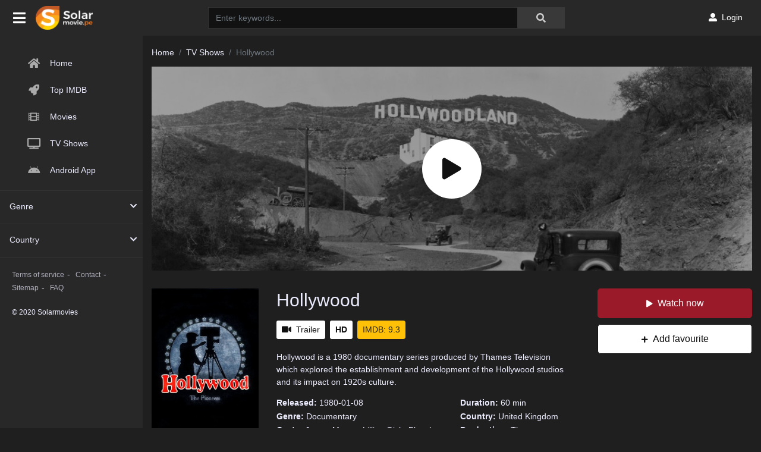

--- FILE ---
content_type: text/html; charset=utf-8
request_url: https://www.google.com/recaptcha/api2/anchor?ar=1&k=6Ld3XXobAAAAAP52fRv79Jn6OjLsJUfQE48H9HOE&co=aHR0cHM6Ly9zb2xhcm1vdmllcy53aW46NDQz&hl=en&v=PoyoqOPhxBO7pBk68S4YbpHZ&size=invisible&anchor-ms=20000&execute-ms=30000&cb=syq6f3kjfcpm
body_size: 48762
content:
<!DOCTYPE HTML><html dir="ltr" lang="en"><head><meta http-equiv="Content-Type" content="text/html; charset=UTF-8">
<meta http-equiv="X-UA-Compatible" content="IE=edge">
<title>reCAPTCHA</title>
<style type="text/css">
/* cyrillic-ext */
@font-face {
  font-family: 'Roboto';
  font-style: normal;
  font-weight: 400;
  font-stretch: 100%;
  src: url(//fonts.gstatic.com/s/roboto/v48/KFO7CnqEu92Fr1ME7kSn66aGLdTylUAMa3GUBHMdazTgWw.woff2) format('woff2');
  unicode-range: U+0460-052F, U+1C80-1C8A, U+20B4, U+2DE0-2DFF, U+A640-A69F, U+FE2E-FE2F;
}
/* cyrillic */
@font-face {
  font-family: 'Roboto';
  font-style: normal;
  font-weight: 400;
  font-stretch: 100%;
  src: url(//fonts.gstatic.com/s/roboto/v48/KFO7CnqEu92Fr1ME7kSn66aGLdTylUAMa3iUBHMdazTgWw.woff2) format('woff2');
  unicode-range: U+0301, U+0400-045F, U+0490-0491, U+04B0-04B1, U+2116;
}
/* greek-ext */
@font-face {
  font-family: 'Roboto';
  font-style: normal;
  font-weight: 400;
  font-stretch: 100%;
  src: url(//fonts.gstatic.com/s/roboto/v48/KFO7CnqEu92Fr1ME7kSn66aGLdTylUAMa3CUBHMdazTgWw.woff2) format('woff2');
  unicode-range: U+1F00-1FFF;
}
/* greek */
@font-face {
  font-family: 'Roboto';
  font-style: normal;
  font-weight: 400;
  font-stretch: 100%;
  src: url(//fonts.gstatic.com/s/roboto/v48/KFO7CnqEu92Fr1ME7kSn66aGLdTylUAMa3-UBHMdazTgWw.woff2) format('woff2');
  unicode-range: U+0370-0377, U+037A-037F, U+0384-038A, U+038C, U+038E-03A1, U+03A3-03FF;
}
/* math */
@font-face {
  font-family: 'Roboto';
  font-style: normal;
  font-weight: 400;
  font-stretch: 100%;
  src: url(//fonts.gstatic.com/s/roboto/v48/KFO7CnqEu92Fr1ME7kSn66aGLdTylUAMawCUBHMdazTgWw.woff2) format('woff2');
  unicode-range: U+0302-0303, U+0305, U+0307-0308, U+0310, U+0312, U+0315, U+031A, U+0326-0327, U+032C, U+032F-0330, U+0332-0333, U+0338, U+033A, U+0346, U+034D, U+0391-03A1, U+03A3-03A9, U+03B1-03C9, U+03D1, U+03D5-03D6, U+03F0-03F1, U+03F4-03F5, U+2016-2017, U+2034-2038, U+203C, U+2040, U+2043, U+2047, U+2050, U+2057, U+205F, U+2070-2071, U+2074-208E, U+2090-209C, U+20D0-20DC, U+20E1, U+20E5-20EF, U+2100-2112, U+2114-2115, U+2117-2121, U+2123-214F, U+2190, U+2192, U+2194-21AE, U+21B0-21E5, U+21F1-21F2, U+21F4-2211, U+2213-2214, U+2216-22FF, U+2308-230B, U+2310, U+2319, U+231C-2321, U+2336-237A, U+237C, U+2395, U+239B-23B7, U+23D0, U+23DC-23E1, U+2474-2475, U+25AF, U+25B3, U+25B7, U+25BD, U+25C1, U+25CA, U+25CC, U+25FB, U+266D-266F, U+27C0-27FF, U+2900-2AFF, U+2B0E-2B11, U+2B30-2B4C, U+2BFE, U+3030, U+FF5B, U+FF5D, U+1D400-1D7FF, U+1EE00-1EEFF;
}
/* symbols */
@font-face {
  font-family: 'Roboto';
  font-style: normal;
  font-weight: 400;
  font-stretch: 100%;
  src: url(//fonts.gstatic.com/s/roboto/v48/KFO7CnqEu92Fr1ME7kSn66aGLdTylUAMaxKUBHMdazTgWw.woff2) format('woff2');
  unicode-range: U+0001-000C, U+000E-001F, U+007F-009F, U+20DD-20E0, U+20E2-20E4, U+2150-218F, U+2190, U+2192, U+2194-2199, U+21AF, U+21E6-21F0, U+21F3, U+2218-2219, U+2299, U+22C4-22C6, U+2300-243F, U+2440-244A, U+2460-24FF, U+25A0-27BF, U+2800-28FF, U+2921-2922, U+2981, U+29BF, U+29EB, U+2B00-2BFF, U+4DC0-4DFF, U+FFF9-FFFB, U+10140-1018E, U+10190-1019C, U+101A0, U+101D0-101FD, U+102E0-102FB, U+10E60-10E7E, U+1D2C0-1D2D3, U+1D2E0-1D37F, U+1F000-1F0FF, U+1F100-1F1AD, U+1F1E6-1F1FF, U+1F30D-1F30F, U+1F315, U+1F31C, U+1F31E, U+1F320-1F32C, U+1F336, U+1F378, U+1F37D, U+1F382, U+1F393-1F39F, U+1F3A7-1F3A8, U+1F3AC-1F3AF, U+1F3C2, U+1F3C4-1F3C6, U+1F3CA-1F3CE, U+1F3D4-1F3E0, U+1F3ED, U+1F3F1-1F3F3, U+1F3F5-1F3F7, U+1F408, U+1F415, U+1F41F, U+1F426, U+1F43F, U+1F441-1F442, U+1F444, U+1F446-1F449, U+1F44C-1F44E, U+1F453, U+1F46A, U+1F47D, U+1F4A3, U+1F4B0, U+1F4B3, U+1F4B9, U+1F4BB, U+1F4BF, U+1F4C8-1F4CB, U+1F4D6, U+1F4DA, U+1F4DF, U+1F4E3-1F4E6, U+1F4EA-1F4ED, U+1F4F7, U+1F4F9-1F4FB, U+1F4FD-1F4FE, U+1F503, U+1F507-1F50B, U+1F50D, U+1F512-1F513, U+1F53E-1F54A, U+1F54F-1F5FA, U+1F610, U+1F650-1F67F, U+1F687, U+1F68D, U+1F691, U+1F694, U+1F698, U+1F6AD, U+1F6B2, U+1F6B9-1F6BA, U+1F6BC, U+1F6C6-1F6CF, U+1F6D3-1F6D7, U+1F6E0-1F6EA, U+1F6F0-1F6F3, U+1F6F7-1F6FC, U+1F700-1F7FF, U+1F800-1F80B, U+1F810-1F847, U+1F850-1F859, U+1F860-1F887, U+1F890-1F8AD, U+1F8B0-1F8BB, U+1F8C0-1F8C1, U+1F900-1F90B, U+1F93B, U+1F946, U+1F984, U+1F996, U+1F9E9, U+1FA00-1FA6F, U+1FA70-1FA7C, U+1FA80-1FA89, U+1FA8F-1FAC6, U+1FACE-1FADC, U+1FADF-1FAE9, U+1FAF0-1FAF8, U+1FB00-1FBFF;
}
/* vietnamese */
@font-face {
  font-family: 'Roboto';
  font-style: normal;
  font-weight: 400;
  font-stretch: 100%;
  src: url(//fonts.gstatic.com/s/roboto/v48/KFO7CnqEu92Fr1ME7kSn66aGLdTylUAMa3OUBHMdazTgWw.woff2) format('woff2');
  unicode-range: U+0102-0103, U+0110-0111, U+0128-0129, U+0168-0169, U+01A0-01A1, U+01AF-01B0, U+0300-0301, U+0303-0304, U+0308-0309, U+0323, U+0329, U+1EA0-1EF9, U+20AB;
}
/* latin-ext */
@font-face {
  font-family: 'Roboto';
  font-style: normal;
  font-weight: 400;
  font-stretch: 100%;
  src: url(//fonts.gstatic.com/s/roboto/v48/KFO7CnqEu92Fr1ME7kSn66aGLdTylUAMa3KUBHMdazTgWw.woff2) format('woff2');
  unicode-range: U+0100-02BA, U+02BD-02C5, U+02C7-02CC, U+02CE-02D7, U+02DD-02FF, U+0304, U+0308, U+0329, U+1D00-1DBF, U+1E00-1E9F, U+1EF2-1EFF, U+2020, U+20A0-20AB, U+20AD-20C0, U+2113, U+2C60-2C7F, U+A720-A7FF;
}
/* latin */
@font-face {
  font-family: 'Roboto';
  font-style: normal;
  font-weight: 400;
  font-stretch: 100%;
  src: url(//fonts.gstatic.com/s/roboto/v48/KFO7CnqEu92Fr1ME7kSn66aGLdTylUAMa3yUBHMdazQ.woff2) format('woff2');
  unicode-range: U+0000-00FF, U+0131, U+0152-0153, U+02BB-02BC, U+02C6, U+02DA, U+02DC, U+0304, U+0308, U+0329, U+2000-206F, U+20AC, U+2122, U+2191, U+2193, U+2212, U+2215, U+FEFF, U+FFFD;
}
/* cyrillic-ext */
@font-face {
  font-family: 'Roboto';
  font-style: normal;
  font-weight: 500;
  font-stretch: 100%;
  src: url(//fonts.gstatic.com/s/roboto/v48/KFO7CnqEu92Fr1ME7kSn66aGLdTylUAMa3GUBHMdazTgWw.woff2) format('woff2');
  unicode-range: U+0460-052F, U+1C80-1C8A, U+20B4, U+2DE0-2DFF, U+A640-A69F, U+FE2E-FE2F;
}
/* cyrillic */
@font-face {
  font-family: 'Roboto';
  font-style: normal;
  font-weight: 500;
  font-stretch: 100%;
  src: url(//fonts.gstatic.com/s/roboto/v48/KFO7CnqEu92Fr1ME7kSn66aGLdTylUAMa3iUBHMdazTgWw.woff2) format('woff2');
  unicode-range: U+0301, U+0400-045F, U+0490-0491, U+04B0-04B1, U+2116;
}
/* greek-ext */
@font-face {
  font-family: 'Roboto';
  font-style: normal;
  font-weight: 500;
  font-stretch: 100%;
  src: url(//fonts.gstatic.com/s/roboto/v48/KFO7CnqEu92Fr1ME7kSn66aGLdTylUAMa3CUBHMdazTgWw.woff2) format('woff2');
  unicode-range: U+1F00-1FFF;
}
/* greek */
@font-face {
  font-family: 'Roboto';
  font-style: normal;
  font-weight: 500;
  font-stretch: 100%;
  src: url(//fonts.gstatic.com/s/roboto/v48/KFO7CnqEu92Fr1ME7kSn66aGLdTylUAMa3-UBHMdazTgWw.woff2) format('woff2');
  unicode-range: U+0370-0377, U+037A-037F, U+0384-038A, U+038C, U+038E-03A1, U+03A3-03FF;
}
/* math */
@font-face {
  font-family: 'Roboto';
  font-style: normal;
  font-weight: 500;
  font-stretch: 100%;
  src: url(//fonts.gstatic.com/s/roboto/v48/KFO7CnqEu92Fr1ME7kSn66aGLdTylUAMawCUBHMdazTgWw.woff2) format('woff2');
  unicode-range: U+0302-0303, U+0305, U+0307-0308, U+0310, U+0312, U+0315, U+031A, U+0326-0327, U+032C, U+032F-0330, U+0332-0333, U+0338, U+033A, U+0346, U+034D, U+0391-03A1, U+03A3-03A9, U+03B1-03C9, U+03D1, U+03D5-03D6, U+03F0-03F1, U+03F4-03F5, U+2016-2017, U+2034-2038, U+203C, U+2040, U+2043, U+2047, U+2050, U+2057, U+205F, U+2070-2071, U+2074-208E, U+2090-209C, U+20D0-20DC, U+20E1, U+20E5-20EF, U+2100-2112, U+2114-2115, U+2117-2121, U+2123-214F, U+2190, U+2192, U+2194-21AE, U+21B0-21E5, U+21F1-21F2, U+21F4-2211, U+2213-2214, U+2216-22FF, U+2308-230B, U+2310, U+2319, U+231C-2321, U+2336-237A, U+237C, U+2395, U+239B-23B7, U+23D0, U+23DC-23E1, U+2474-2475, U+25AF, U+25B3, U+25B7, U+25BD, U+25C1, U+25CA, U+25CC, U+25FB, U+266D-266F, U+27C0-27FF, U+2900-2AFF, U+2B0E-2B11, U+2B30-2B4C, U+2BFE, U+3030, U+FF5B, U+FF5D, U+1D400-1D7FF, U+1EE00-1EEFF;
}
/* symbols */
@font-face {
  font-family: 'Roboto';
  font-style: normal;
  font-weight: 500;
  font-stretch: 100%;
  src: url(//fonts.gstatic.com/s/roboto/v48/KFO7CnqEu92Fr1ME7kSn66aGLdTylUAMaxKUBHMdazTgWw.woff2) format('woff2');
  unicode-range: U+0001-000C, U+000E-001F, U+007F-009F, U+20DD-20E0, U+20E2-20E4, U+2150-218F, U+2190, U+2192, U+2194-2199, U+21AF, U+21E6-21F0, U+21F3, U+2218-2219, U+2299, U+22C4-22C6, U+2300-243F, U+2440-244A, U+2460-24FF, U+25A0-27BF, U+2800-28FF, U+2921-2922, U+2981, U+29BF, U+29EB, U+2B00-2BFF, U+4DC0-4DFF, U+FFF9-FFFB, U+10140-1018E, U+10190-1019C, U+101A0, U+101D0-101FD, U+102E0-102FB, U+10E60-10E7E, U+1D2C0-1D2D3, U+1D2E0-1D37F, U+1F000-1F0FF, U+1F100-1F1AD, U+1F1E6-1F1FF, U+1F30D-1F30F, U+1F315, U+1F31C, U+1F31E, U+1F320-1F32C, U+1F336, U+1F378, U+1F37D, U+1F382, U+1F393-1F39F, U+1F3A7-1F3A8, U+1F3AC-1F3AF, U+1F3C2, U+1F3C4-1F3C6, U+1F3CA-1F3CE, U+1F3D4-1F3E0, U+1F3ED, U+1F3F1-1F3F3, U+1F3F5-1F3F7, U+1F408, U+1F415, U+1F41F, U+1F426, U+1F43F, U+1F441-1F442, U+1F444, U+1F446-1F449, U+1F44C-1F44E, U+1F453, U+1F46A, U+1F47D, U+1F4A3, U+1F4B0, U+1F4B3, U+1F4B9, U+1F4BB, U+1F4BF, U+1F4C8-1F4CB, U+1F4D6, U+1F4DA, U+1F4DF, U+1F4E3-1F4E6, U+1F4EA-1F4ED, U+1F4F7, U+1F4F9-1F4FB, U+1F4FD-1F4FE, U+1F503, U+1F507-1F50B, U+1F50D, U+1F512-1F513, U+1F53E-1F54A, U+1F54F-1F5FA, U+1F610, U+1F650-1F67F, U+1F687, U+1F68D, U+1F691, U+1F694, U+1F698, U+1F6AD, U+1F6B2, U+1F6B9-1F6BA, U+1F6BC, U+1F6C6-1F6CF, U+1F6D3-1F6D7, U+1F6E0-1F6EA, U+1F6F0-1F6F3, U+1F6F7-1F6FC, U+1F700-1F7FF, U+1F800-1F80B, U+1F810-1F847, U+1F850-1F859, U+1F860-1F887, U+1F890-1F8AD, U+1F8B0-1F8BB, U+1F8C0-1F8C1, U+1F900-1F90B, U+1F93B, U+1F946, U+1F984, U+1F996, U+1F9E9, U+1FA00-1FA6F, U+1FA70-1FA7C, U+1FA80-1FA89, U+1FA8F-1FAC6, U+1FACE-1FADC, U+1FADF-1FAE9, U+1FAF0-1FAF8, U+1FB00-1FBFF;
}
/* vietnamese */
@font-face {
  font-family: 'Roboto';
  font-style: normal;
  font-weight: 500;
  font-stretch: 100%;
  src: url(//fonts.gstatic.com/s/roboto/v48/KFO7CnqEu92Fr1ME7kSn66aGLdTylUAMa3OUBHMdazTgWw.woff2) format('woff2');
  unicode-range: U+0102-0103, U+0110-0111, U+0128-0129, U+0168-0169, U+01A0-01A1, U+01AF-01B0, U+0300-0301, U+0303-0304, U+0308-0309, U+0323, U+0329, U+1EA0-1EF9, U+20AB;
}
/* latin-ext */
@font-face {
  font-family: 'Roboto';
  font-style: normal;
  font-weight: 500;
  font-stretch: 100%;
  src: url(//fonts.gstatic.com/s/roboto/v48/KFO7CnqEu92Fr1ME7kSn66aGLdTylUAMa3KUBHMdazTgWw.woff2) format('woff2');
  unicode-range: U+0100-02BA, U+02BD-02C5, U+02C7-02CC, U+02CE-02D7, U+02DD-02FF, U+0304, U+0308, U+0329, U+1D00-1DBF, U+1E00-1E9F, U+1EF2-1EFF, U+2020, U+20A0-20AB, U+20AD-20C0, U+2113, U+2C60-2C7F, U+A720-A7FF;
}
/* latin */
@font-face {
  font-family: 'Roboto';
  font-style: normal;
  font-weight: 500;
  font-stretch: 100%;
  src: url(//fonts.gstatic.com/s/roboto/v48/KFO7CnqEu92Fr1ME7kSn66aGLdTylUAMa3yUBHMdazQ.woff2) format('woff2');
  unicode-range: U+0000-00FF, U+0131, U+0152-0153, U+02BB-02BC, U+02C6, U+02DA, U+02DC, U+0304, U+0308, U+0329, U+2000-206F, U+20AC, U+2122, U+2191, U+2193, U+2212, U+2215, U+FEFF, U+FFFD;
}
/* cyrillic-ext */
@font-face {
  font-family: 'Roboto';
  font-style: normal;
  font-weight: 900;
  font-stretch: 100%;
  src: url(//fonts.gstatic.com/s/roboto/v48/KFO7CnqEu92Fr1ME7kSn66aGLdTylUAMa3GUBHMdazTgWw.woff2) format('woff2');
  unicode-range: U+0460-052F, U+1C80-1C8A, U+20B4, U+2DE0-2DFF, U+A640-A69F, U+FE2E-FE2F;
}
/* cyrillic */
@font-face {
  font-family: 'Roboto';
  font-style: normal;
  font-weight: 900;
  font-stretch: 100%;
  src: url(//fonts.gstatic.com/s/roboto/v48/KFO7CnqEu92Fr1ME7kSn66aGLdTylUAMa3iUBHMdazTgWw.woff2) format('woff2');
  unicode-range: U+0301, U+0400-045F, U+0490-0491, U+04B0-04B1, U+2116;
}
/* greek-ext */
@font-face {
  font-family: 'Roboto';
  font-style: normal;
  font-weight: 900;
  font-stretch: 100%;
  src: url(//fonts.gstatic.com/s/roboto/v48/KFO7CnqEu92Fr1ME7kSn66aGLdTylUAMa3CUBHMdazTgWw.woff2) format('woff2');
  unicode-range: U+1F00-1FFF;
}
/* greek */
@font-face {
  font-family: 'Roboto';
  font-style: normal;
  font-weight: 900;
  font-stretch: 100%;
  src: url(//fonts.gstatic.com/s/roboto/v48/KFO7CnqEu92Fr1ME7kSn66aGLdTylUAMa3-UBHMdazTgWw.woff2) format('woff2');
  unicode-range: U+0370-0377, U+037A-037F, U+0384-038A, U+038C, U+038E-03A1, U+03A3-03FF;
}
/* math */
@font-face {
  font-family: 'Roboto';
  font-style: normal;
  font-weight: 900;
  font-stretch: 100%;
  src: url(//fonts.gstatic.com/s/roboto/v48/KFO7CnqEu92Fr1ME7kSn66aGLdTylUAMawCUBHMdazTgWw.woff2) format('woff2');
  unicode-range: U+0302-0303, U+0305, U+0307-0308, U+0310, U+0312, U+0315, U+031A, U+0326-0327, U+032C, U+032F-0330, U+0332-0333, U+0338, U+033A, U+0346, U+034D, U+0391-03A1, U+03A3-03A9, U+03B1-03C9, U+03D1, U+03D5-03D6, U+03F0-03F1, U+03F4-03F5, U+2016-2017, U+2034-2038, U+203C, U+2040, U+2043, U+2047, U+2050, U+2057, U+205F, U+2070-2071, U+2074-208E, U+2090-209C, U+20D0-20DC, U+20E1, U+20E5-20EF, U+2100-2112, U+2114-2115, U+2117-2121, U+2123-214F, U+2190, U+2192, U+2194-21AE, U+21B0-21E5, U+21F1-21F2, U+21F4-2211, U+2213-2214, U+2216-22FF, U+2308-230B, U+2310, U+2319, U+231C-2321, U+2336-237A, U+237C, U+2395, U+239B-23B7, U+23D0, U+23DC-23E1, U+2474-2475, U+25AF, U+25B3, U+25B7, U+25BD, U+25C1, U+25CA, U+25CC, U+25FB, U+266D-266F, U+27C0-27FF, U+2900-2AFF, U+2B0E-2B11, U+2B30-2B4C, U+2BFE, U+3030, U+FF5B, U+FF5D, U+1D400-1D7FF, U+1EE00-1EEFF;
}
/* symbols */
@font-face {
  font-family: 'Roboto';
  font-style: normal;
  font-weight: 900;
  font-stretch: 100%;
  src: url(//fonts.gstatic.com/s/roboto/v48/KFO7CnqEu92Fr1ME7kSn66aGLdTylUAMaxKUBHMdazTgWw.woff2) format('woff2');
  unicode-range: U+0001-000C, U+000E-001F, U+007F-009F, U+20DD-20E0, U+20E2-20E4, U+2150-218F, U+2190, U+2192, U+2194-2199, U+21AF, U+21E6-21F0, U+21F3, U+2218-2219, U+2299, U+22C4-22C6, U+2300-243F, U+2440-244A, U+2460-24FF, U+25A0-27BF, U+2800-28FF, U+2921-2922, U+2981, U+29BF, U+29EB, U+2B00-2BFF, U+4DC0-4DFF, U+FFF9-FFFB, U+10140-1018E, U+10190-1019C, U+101A0, U+101D0-101FD, U+102E0-102FB, U+10E60-10E7E, U+1D2C0-1D2D3, U+1D2E0-1D37F, U+1F000-1F0FF, U+1F100-1F1AD, U+1F1E6-1F1FF, U+1F30D-1F30F, U+1F315, U+1F31C, U+1F31E, U+1F320-1F32C, U+1F336, U+1F378, U+1F37D, U+1F382, U+1F393-1F39F, U+1F3A7-1F3A8, U+1F3AC-1F3AF, U+1F3C2, U+1F3C4-1F3C6, U+1F3CA-1F3CE, U+1F3D4-1F3E0, U+1F3ED, U+1F3F1-1F3F3, U+1F3F5-1F3F7, U+1F408, U+1F415, U+1F41F, U+1F426, U+1F43F, U+1F441-1F442, U+1F444, U+1F446-1F449, U+1F44C-1F44E, U+1F453, U+1F46A, U+1F47D, U+1F4A3, U+1F4B0, U+1F4B3, U+1F4B9, U+1F4BB, U+1F4BF, U+1F4C8-1F4CB, U+1F4D6, U+1F4DA, U+1F4DF, U+1F4E3-1F4E6, U+1F4EA-1F4ED, U+1F4F7, U+1F4F9-1F4FB, U+1F4FD-1F4FE, U+1F503, U+1F507-1F50B, U+1F50D, U+1F512-1F513, U+1F53E-1F54A, U+1F54F-1F5FA, U+1F610, U+1F650-1F67F, U+1F687, U+1F68D, U+1F691, U+1F694, U+1F698, U+1F6AD, U+1F6B2, U+1F6B9-1F6BA, U+1F6BC, U+1F6C6-1F6CF, U+1F6D3-1F6D7, U+1F6E0-1F6EA, U+1F6F0-1F6F3, U+1F6F7-1F6FC, U+1F700-1F7FF, U+1F800-1F80B, U+1F810-1F847, U+1F850-1F859, U+1F860-1F887, U+1F890-1F8AD, U+1F8B0-1F8BB, U+1F8C0-1F8C1, U+1F900-1F90B, U+1F93B, U+1F946, U+1F984, U+1F996, U+1F9E9, U+1FA00-1FA6F, U+1FA70-1FA7C, U+1FA80-1FA89, U+1FA8F-1FAC6, U+1FACE-1FADC, U+1FADF-1FAE9, U+1FAF0-1FAF8, U+1FB00-1FBFF;
}
/* vietnamese */
@font-face {
  font-family: 'Roboto';
  font-style: normal;
  font-weight: 900;
  font-stretch: 100%;
  src: url(//fonts.gstatic.com/s/roboto/v48/KFO7CnqEu92Fr1ME7kSn66aGLdTylUAMa3OUBHMdazTgWw.woff2) format('woff2');
  unicode-range: U+0102-0103, U+0110-0111, U+0128-0129, U+0168-0169, U+01A0-01A1, U+01AF-01B0, U+0300-0301, U+0303-0304, U+0308-0309, U+0323, U+0329, U+1EA0-1EF9, U+20AB;
}
/* latin-ext */
@font-face {
  font-family: 'Roboto';
  font-style: normal;
  font-weight: 900;
  font-stretch: 100%;
  src: url(//fonts.gstatic.com/s/roboto/v48/KFO7CnqEu92Fr1ME7kSn66aGLdTylUAMa3KUBHMdazTgWw.woff2) format('woff2');
  unicode-range: U+0100-02BA, U+02BD-02C5, U+02C7-02CC, U+02CE-02D7, U+02DD-02FF, U+0304, U+0308, U+0329, U+1D00-1DBF, U+1E00-1E9F, U+1EF2-1EFF, U+2020, U+20A0-20AB, U+20AD-20C0, U+2113, U+2C60-2C7F, U+A720-A7FF;
}
/* latin */
@font-face {
  font-family: 'Roboto';
  font-style: normal;
  font-weight: 900;
  font-stretch: 100%;
  src: url(//fonts.gstatic.com/s/roboto/v48/KFO7CnqEu92Fr1ME7kSn66aGLdTylUAMa3yUBHMdazQ.woff2) format('woff2');
  unicode-range: U+0000-00FF, U+0131, U+0152-0153, U+02BB-02BC, U+02C6, U+02DA, U+02DC, U+0304, U+0308, U+0329, U+2000-206F, U+20AC, U+2122, U+2191, U+2193, U+2212, U+2215, U+FEFF, U+FFFD;
}

</style>
<link rel="stylesheet" type="text/css" href="https://www.gstatic.com/recaptcha/releases/PoyoqOPhxBO7pBk68S4YbpHZ/styles__ltr.css">
<script nonce="8H-_f7JN-est_sNrb0hFUw" type="text/javascript">window['__recaptcha_api'] = 'https://www.google.com/recaptcha/api2/';</script>
<script type="text/javascript" src="https://www.gstatic.com/recaptcha/releases/PoyoqOPhxBO7pBk68S4YbpHZ/recaptcha__en.js" nonce="8H-_f7JN-est_sNrb0hFUw">
      
    </script></head>
<body><div id="rc-anchor-alert" class="rc-anchor-alert"></div>
<input type="hidden" id="recaptcha-token" value="[base64]">
<script type="text/javascript" nonce="8H-_f7JN-est_sNrb0hFUw">
      recaptcha.anchor.Main.init("[\x22ainput\x22,[\x22bgdata\x22,\x22\x22,\[base64]/[base64]/[base64]/[base64]/[base64]/UltsKytdPUU6KEU8MjA0OD9SW2wrK109RT4+NnwxOTI6KChFJjY0NTEyKT09NTUyOTYmJk0rMTxjLmxlbmd0aCYmKGMuY2hhckNvZGVBdChNKzEpJjY0NTEyKT09NTYzMjA/[base64]/[base64]/[base64]/[base64]/[base64]/[base64]/[base64]\x22,\[base64]\x22,\[base64]/wroLw6fDgMK3cgrDrgDCpz7Cj8OqQMO/TcKgMMOYZ8O4EMKaOj1XXAHCkcKzD8OQwokfLhIfE8OxwqhJGcO1NcOiAMKlwpvDscOkwo8gRsOKDyrCkBbDpkHCn2DCvEdwwqUSSX06TMKqwp/Dg2fDlhUzw5fCpE3DuMOye8KTwr1pwo/DrcK1wqodwpTChMKiw5xjw6x2wobDtcO0w5/CkwbDmQrCi8OcSSTCnMKzGsOwwqHCs2zDkcKIw7VTb8Ksw4sXE8OJV8KPwpYYCsKew7PDm8OIcCjCuHzDhUY8wpYOS1toKwTDuXDCrcOoCylfw5EcwrZPw6vDq8KCw4caCMKMw7RpwrQ+wp3CoR/DrXPCrMK4w4rDsU/CjsOiwoDCuyPCp8O9V8K2FhDChTrCqGPDtMOCGUpbwpvDlcOkw7ZMZzdewoPDklPDgMKJXCrCpMOWw4jCksKEwrvCisKPwqsYwpjCslvClgPCiUDDvcKcNgrDgsKAPsOuQMOzP0llw5DCg13DkAclw5zCgsO1wotPPcKaGzB/IcKiw4U+woHCssOJEsKzRQp1woXDn33Dvlk2NDfDmcOWwo5vw5JSwq/[base64]/DvcOUwp1TNcKJwpEbE8Kabgdgw7TCs8OtwqvDlBA3bFV0Q8KRwrjDuDZjw4cHXcOVwo9wTMKKw6fDoWh2wocDwqJHwoA+wp/CoWvCkMK0IgXCu0/[base64]/DmXk8Z8K/ZMO1w5I9wpPCjMKeSDMQwprCocK8wrsMN3nCtcKlwo0Qw6nCs8KKF8OCUmdOwoTCi8KPw5x2w4bDglPDtRxURcKww7RiB3p4Q8KvZMO0w5TDjMKPw6bDt8K7wrBqwp/CsMOFG8OBUMOkTx7CpsONwqNaw78hw4AdTy3CiznDrg4yPcOkOXbDhsOOC8K0RjLCssKTGMOrdmHDpMKmXTjDsTfDnsOPCsO2FDvDnMKUTnUXfFknRMKMERYWwqB4QcKiw4Zrw7LChjo9wp7CkMOKw7zCrsKCGcKuUCQgEh4qaw/DqsOnHWsPAsKdWFHCqsOCw7jDuDcVw63DjMOkTXUBwq9BDsK2e8K9ZgvCnsOewoI0F2HDqcOGKcK0w5Mnw4zDgkjCi0DDngtywqIVwq7DtMKvwrcqNSrDj8KGwqvCpSFtw4rCuMKZC8KlwoXCuCzDqsK7w43CvcK+w7/DqMO4woXClEzDqMOowrxdSDcSwqHCk8OmwrHDtQcWZjjCm0IfcMKvL8OMw67DusKVw7B9woVEJcOKVQbCsB3DhnXCqcKvFsOFw5FvFMOnasOdwpLCmsOMI8OmRMKDw53Cp2kWAMKYfBrCjmjDiXzDo0Qiw7sfI3/[base64]/[base64]/CtMKSwpjDsibDg1UKZcK7wpXCt8OZP8KqwrlMwqTDncK3wpFUwq8sw6J5EMOfwpwWcsO/wrI6w6NEXcKqw7R3w4rDtm9/[base64]/w5jCgcKoFUpIwrFQSGDCvD/CrMKTwocMwrZHw4rDpljClMOBwpXDvMOwYBgFw77Cp0TCpsOsBSnDgMKIO8K0wpjCsBvCkMOeD8O7EEnDo1xEwoPDscKnTcO/[base64]/DnMOCQ2bDjcOtwqgBwqBiKwA3CcK8JCknwq7DvsOdCjRrXmZHXsKwbMOoQyrCtg1sQMKCMMK4SXE+wr/Dt8KPdsOyw7htTEfDq2l1WkTDhcO5wr3Duw3DmVrCoWfCh8KuHgNFDcKHRx41wpUowr3CuMK8Y8KcL8KHIwVQwo7CiWwOG8Kyw6vCmcKNDsKNw4DDqcOQSWszJcObHcKDwrLCvXTDqsK8cm7DrcO/SyDDo8OGRCk4wolLwrkFwpPCkVfDksObw5A0J8OGF8OWEMK0QsOqYcOnZ8KgAcK8woA2wrcSwpU1wqtcCMK1fFjCvsKASA05RTwBE8KQRsKGJ8OywrMOUTHCiVjDrADChcOmw50ncUnDmsO4wrPCvMOsw4jDrsO1w5cifMOGe00two/CrsKxTy3CvAI2TcKkemPDksKqw5U4McKLw75UwoHCisO6Uzg2w4PCmcKFMVwRw77DlgrDlGLDhMOxKMOJEQcSw4XDpQ7DoyDDg288w5NAa8OrwpfDvUxYwqthw5EvAcKkw4c2JTTCuR/[base64]/Dv8OXwoM4wqnDoMK5Sw3DrxpSKwzDqjBxw4xFHnHDsynDucKqThfDgcKtwpEyBDlfJcOSIMKZw4/Ci8KgwqPCp2giSUrDkcOhK8KZwqsHZWbDnsK/wrXDugcMWRfCv8O6W8KNw4zDjSxAw6tRwoPCsMONf8Oxw4/DmwDCljgxw43DhgpFwqrDlcK3wojCgsK0XsO7w43DmRfCiErDmjInw6XDpinCgMKMHSEbHsO+w57DkzliIQTDtsOgC8KCwozDkjHDmMOJLcOBHUB1UcO/fcO5ZTUQecOcMcK+wp/Dm8KgwoPDgldew6BmwrzDlMOLOsOMcMKASsKdPMOgc8Oow5bDsXDDlnTDpFtIHMKmw5/[base64]/DoSNsw49uwrHDkEvDg8KdP8OFw63DusOowoXCjAhJw4jDjS9Vw5DChMOwwovCpkNAw7nCj3rCpMOxB8K0wpjDr084w7tzXjjCiMKLwo0Dwrp5B2t5w6XDrm5XwoVSw5fDhwsjPDlvw5UWwpDCjF81w7FLw4/Dn0vDl8O8H8O0w6PDuMKRYcOqw4EER8Okwp5Nwq0iw5XDv8OtKSMiwpTCoMO7woJIw6TCqSTCgMOLEhHCmztvwr7Dl8KZw6JewoBcdMKncDFaPG1WJMKEH8OVwo5iVz7CiMOUfS/Ct8OhwpHCqMKXw70ea8KWAcOFNcOcRmERw58NMC/Cv8KRw4VQw5AYYy10wqDDuzHDpcOFw5orwrBcZMO5PsKAwr8cw7Amwr3DlhfDv8KOAztKwozDpE3Ch2rCgEHDt3rDjzrCnsONwqthdsOtT1RRPMOKc8OEBjh5Jh/Cqw/DkMORw4fCrhBEwpAlSXw1w60VwrNNwqvCimTDinJGw5MiHW/[base64]/DqcKCIXJ0fsKub01Mwr3Dn8Ocw53Cjzx0wqFlw7lMwpvCu8KoXUFyw5rDscK2BMOWw7MdewzCncOQSTQ3w5QhcMOqw6bCmDPCrhXDhsOfPXXCs8O0wq3CvsKhSlLCrsOdw70jaFjCn8K9wpRTwrnCjXFmQlfDgjDDusO/agTDjcKmPF1nJMOTM8ObGMOBwotYw4/CmCxvA8K0E8OUL8ObHsOBdTPCs1fCjnrDn8KCCsOWO8Krw5xdaMOIV8OwwrItwqgoAxA3Z8Oeex7Dj8KiwrbDisKVw6PCpMOHEsKuQ8OkeMOqE8OswpYHwoXCujTDrUJ7cijCpsKuZhzDvhYqBWTDokNYwo0SAsO8YHDCvHdiwpkIw7HCow/DqsK8wqtCwqVyw7s5e2nCrMKTwqcaa2B6w4PCnG3CnsOJFsOHR8KnwpLCgBhQCS1EKS/CrgHCgRbDoFHCoXc3ayQHRsK/XSPCimvCpm3DnsKpwoTDmcO7BcO4wo4KPMKbPcOXwpXDmX3CsxkcN8OZwpNHIH8QG0NdFcOte0HDocOhw4YFw7F3wqVhDXLDnC3CtsK6w5rCnX5Nw7/ClHwmw7PCjhrClAZ/[base64]/CsFFGXMOvwop/W8KFPwbDmlMSJDUpJFnCt8O4w5vDpsKhwqXDqsORQ8KFUlNFw7HCnWgWwo8bacKETn7CrcK3wpvChcOzw4LDkMOAKcKZI8Ouw5/CvQfDs8KDw6lwW1diwqLDpMOVNsO9I8KSOMKTwq0iKmwxby5iRWDDvC/[base64]/Cv8KJwqI+GnUAw4bCiMKdw6N1w5jCu8Oaw5A/YsOEb0LDpDIyQWrDqVDDssOYwqMOwqFQDAFQwrTClzdOX297bMKRw4XDgUzCkMOOHcOxEBJodVTChEPDqsOKw7XCgQvCp8KaOMKAw7sgw4/DpMO2w5EDDMKmGcK/w4/[base64]/DpQhxN1rDj8O8w6rDg8KPw7nCucO6wp7Dqh3CqGQkw4pgw7PDvcKUwpvDscOQw47Cq1HDucOPD3J4Ywl7w6zDpxvDpcKeU8OIDMODw5zCsMK0ScKsw5/[base64]/CtcOdw6LCrcKhMjnDvsKEwoTDlCs7w4cew6kMw5VLKVRWw5nDicKpaz9Gw69kaShwF8KKZMObwoYQXUHDiMOOQ3jCkEg7K8O9BEzCucOzAcKtfGR+BG7DocKiTVRdw7bCmijCvsO/PyPDkMKdKF5qw4lBwrsFw6kGw7NOXcOgBR/DkMOdFMKcJU1rwo3DjxTCnsO+woxpw6hZIcOow6pGwqNjw7/CpsK1wooWTiAuw6vDs8OgI8KzQSTCpB1ywrDCgsKsw6U9DQd0w5vCuMOjcxd/woLDgcKmGcOYwrnDk2NYRl/[base64]/DcKRXMKfw69Dw4wzw6hWw5dROnhaLATCtWQjwqDDpMK4ISXDlALCkcOYwrlMwqDDsn3DmcOmFcKeHB0CAMOXFsKdMzHDl2/[base64]/DjnMAwp1vExxrEcOqeMOywqfDqllUQMKdIHVXeTh5AUIew4LCq8Osw79Uw44WaB09GsKywrJtwqwaworCoBcFw4PCjXwHwo7CmS8tKSQaVTxbTDtww78fS8KTfMKvFz7DvUbDm8Kow4kJQBHDmkBDwp/CgsKLwoTDl8KMw53DqcO/w54sw5DCmx3Cs8KubsOuwqFrw750wrhLDMKFFkTDozkpw6fCs8OZFkTCtSIfwrgDNsKkw47DiGPDssKnKjLCucKfGULCncOKPAbDmiXDmVF7XcOTw5R9w6nDgnXDsMKFwoDDlcObY8OHwoQ1wqTDosOZw4Vew7zCi8Owb8OKwpNNacOyeF0mw5fCq8Kzw7wIE3/DlHHCpzAoICFMw7/CpsOjwpzCusK1VcKPwoTDpU04FcKfwrZhwqLDnsK3IkzCjcKHw6jDmSQEw6/CnUhywps9fcKpw75/C8OBVsOIcsOSOMOBwp/[base64]/HcO5FR1ZDQQgw58+GCJARsOhccOHccO4wrXDkcO/w5JMw6AZKMO2wo95FXQMw4HDvk80I8OxQm4EwpLDg8Kow5M4w4/CosKSbcKmw4/DpxPCusOGKsORw67DiUzCrzzCt8OFwqg/[base64]/woc4ElLDvcKuF8Kvwp3CnDQpw47DlcKVJSpgw4QiV8Kqw7pqw5HDoC/DiHbDgyzDkD4gw7lnLRbCpUTCmMK3w49oTi3DpcKUdAcPw6DCg8OVw67Cr0YSdsOAw7sMw6NGBsKVM8Odd8Oqwq8DOMKdG8KOTMKhwobCq8KSQgw1ejhDEQR4wqFXwr7Dg8OxesObSzvDp8KWZGMHWcOYWMOVw5/CrMK6WR9jw6fCnQ7DhEjCk8OgwprDrhhFw7A4BjvCmkLDlMKPwqFZGCI9FCzDhlfCqBrCh8KdNsKIwpHCkAw5wp7CksKNasKcCsKqwo1OCcOuRWQFAsO9wqRDbQNKHsOzw78HCCFnw67DpW86wpjDtcKCPMOJVHLDmXo/W0bDuxx/U8OuY8K2AsOzw4vDjMK+IC8DdsKAZXHDrsK/wpl/Qg4GQsOINBV4wpTDicKBSsKtAcKTw7vCncO4LMK3GcKaw6nCsMOawrVJw6TCgHcwNjlcYcKRY8K6cG3Cl8Olw5N4GTgLw6jCiMK5RcOtIW/Ct8OFW3xywr4YVMKACMKtwp0yw55/OcOYw4N4wp0+w7nDmcOqIGsYAsOzUBrCoX/[base64]/Cm3rDkT1OJwMZw7c+wrTCh1fCkifDmkJocQsIWsOKNsOXwoDCphTDlSbCrsOoJl8IMcKpAC8jw6IIQ2dgwrJmwozCt8K4w4PDg8O3azdWworChsOAw61HNcO6CCLCosKkw48RwpZ8fT3Ds8KlERZlc1rDtS/CnVwjw5gRwqESEcO6wrlUI8Ogw6wGc8O7w4o1JFYBKA1mwrzCgQIJbGvCuWQXRMKTCycODBtjdwkmMMOHw5DDusKcw7twwqI0dcK7YcKKwoRewqLDjcK1GyoVOHvDqMO+w4RuS8OcwpjChUh0w6nDmx3ClMKHGcKJwqZGEFQ/JB8ewrVsQSTDq8KhH8O3TsObYMKLwqLDpcOLK3RxDELCu8OqZSzDmXfDrlM9w5IBW8Ogw4RTwpnCl35vw6/[base64]/[base64]/DqWBmw7QnQ8KzE8KCflzDqsKRw4LChMKswrfCksOUJcKwOcORwp9xw47DtsKiwqpAwqXDisKKVWLDtBFswr/Drz/DrF7DjsKSw6A2woTCsjPDiQttA8OVw5rCkMO4JwbCt8O5wrUPw5fCiSTCosOabcO1w7TDssKlwpcFRsOQOMO6w5LDiB3DscOTwo/[base64]/CiRLCogVcw7nCu3zCq8K4wogrwq7DlG3Ci0JnwqEDw6nDt3Q+wpo6w57DiVTCtzBbBEhjZCZcwrXCi8OqDsKqRT4POsOPwo/Cj8Orw67Cv8OFwpAJCCHCixEkw5sUacOvwpzDjGLDncKRw58iw7fDk8KCVBfCnMK5w4/Cvz8+GWrCkMOnwqd4ADxNasOPw6zDjsOMCnkSwrDCsMOUw6nCt8K2wqYQBsO7fcKuw5MIw5DDrWF0eDtvAcK7S37CrsOdZ35qw4/CicKHw4oNAB7CogbCnsO7I8K4YgbCkR95w4UgTE/DpcO8ZcK+AmpGYMKlMmENwqwzw6nCucOaVQnDuURCwqHDjsKWwr1BwpXDjsOYwp/DnW7DkxphwoHCj8O5woAZKCNHw6B1woIbw5DCpGp1e0DCmxrDrC40CBI3IMKrGzoEw5pCLFoifQnDqHEdw4fDjsKzw4gJCS7DlhIiwoIbw5vDrSBoRcOBVjZ9wq1LMMO3w5oJw4zClnh/[base64]/Dvw4bDMKdwrvDpjJlVCzDkj7CvcORw7R+wpRfJCgmIMKGwrlFwqZOw61vKg01ccKxwqBEw4vDmsO2BcOJZENbKcO2eD1FdhbDocOlJcOtMcOjWcKIw4DCusOQwroAw6N+w5nCkGAad1N8wpnDmsO/woVVw7ELYnRsw7fDil/DvMOASWzCucKow4HClC/Cq37Dt8KsBsKfQcOjeMKSw6JDwpR1SVbDkMO/[base64]/CkMKwwpReTAFOwo02UGbDhxXCjUk5wp/DgDDClcK6I8Kww70Yw4oKZx4EeipkwrXDkRJXw4bChQLCkHZiRDfCvcOab13Cp8OySMOgwq1FwpbCt1FPwqYdw79ew7fCiMOzVW3DlMKpw6HCimjCg8ObwpHCk8KjGsKRwqTCt2UEacOTw7BBRX0fw5zCmGfDlwtaE27ClkrDoGJdbcOOMwAUwqs5w41Twq/CoRHDtSbCtcOKO1RoTcKsfErDpi5RCEhtworDksOtdEtaTsO6ZMKcw69gw43DkMOQwqJKYCUMOg1aPcOxQcKQc8OEAS/DsVvDg3PCv1Z4GW4Dwq1wR0rDiFlPJcOUwopWccKkw5QVwr1Qw6bDj8OkwqDCmhLDsWHCiTRNw5x6wpvDicOOw5nDoQkpwoHCr1XCv8KLwrUaw5HCu1XClwNqb2AiEQvCp8KJwqkOwq/DpjDCpMOEwpsZw4rDt8KvZsOEMsOfBhLCtwQaw6rChcOdwofDpMOMPMO8exFGwpQgEGLDqcO+wpQ8w6DDgjPDmmLCjcKTVsK7w4VFw7xdVh7CqFjCmFUNf0HCl3/DosK0IRjDq1tiw6zClcOiw7rCsFc6w6hfERLCiiN+wonDhcOGAsOqQDgzGnTCoSTCu8O+w7/DjsOxwrDCo8O6wqVBw4HCjcOTXQY/[base64]/[base64]/w63CiMOqOExCwr4cP8O+K8K0w5fCh8KfKjsqaMKwXsKvw7wIwrfCv8OZYMKNKcKTFmPCjcK9wpx+fMKcIjR8CsOrw6hQwo0qWMOhGcO2wrpfwog6w5TDl8O8dS3DlMKswp1KMxzDsMO0DcOkSXnCsm/CgsOIa1YfP8KhKsK+XCgMVsOXCsKIf8OoLMOWKSQGCm93R8KTKxgOeBrDpVN3w6VmTRtvbMOoEkXDpghEw4R3wqcCcms0w4bCvMKrPV1qwrpCw51ew7/[base64]/CgFXCgsOxQH7Dh8O2LsKlWcKqwpA/[base64]/DgU5kwoHDk3EANW90N25kwqZBdChgw5nClBdCV2XDg0jCgsOuwr5Lwq/DkMK0O8OQwro6wpvCgy12wqXDoE3Cth9bw4o7w4JlWMO7bsOYB8OJwrc8w5PCuV5XwrXDszxOw6Aqw7NiKsOIw5kaPsKac8OgwpxECMK9L3LCoALCp8Ksw6kRGsOVwoPDg0LDmMKeVsO/IcKYwpklDxhqwrpuwpXCiMOnwpICw4t6KXAvJAvDssKLR8Krw57CncKvw5VWwqMLKsKVPHjCucOnw7zCqcOcwp1BNMKeehbCkcKwwrnDqHZ8HMK/LCTDtEnCu8OzLlg9w59GPsO0wpbCtW5LCyE0w4nDjS7Dt8KXw73CgRXCp8OdAjPDolcmw5V9wq/[base64]/DnnjDhQoxw6rDkkPDngYqMMKgKR3Cum5+OsKfM1Q4AMKjO8KeUivChS7DocOmbR9yw7ZcwqY5GcKzw6TCsMKlYn/Cj8Ozw4gGw7Ihwr50AkrCksO5wroqwqbDqDjCrwvCvsOsYMKHTCF6QDJUw7LCoxwrw5rDtcKEwp/DsmBKMmvCjMO3HMOUwpxrc18tEcKSNcOLPQdgc3jDosKnYH98wpBswrE8B8Kjw7/[base64]/wqvCtHDCh8Kgwq/Cu8KlwpjCkTICCnrCkC7CmkIDCCRmwqIFesK2O3Nsw7PCiBbDtFXCq8KlLMOuwrk0ZcOnw5DCuGbDhHcIw5zCnMOiSygxw4/CtE1LJMKzU0jCnMObMcOmw5gBwpUqwqwhw6zDkC3Cu8Omw6YKw6rCr8KLwpQIdwjDhXrDp8OJwoJDw5HDuT/DhsOIwrHCuD99ZMK6wrJVw4oFw4haa3nDkVVpLj3CmsOBw7jCrWdVw7sxw4wcw7bCjsODRMKHDEDDncOrwq/DqMOwPsKIagLDijBdZcKnc29Fw4bDtmPDpcOcwrVFCRlaw4kIw6nCpMOdwr3Di8KPw6UoPMKAw4ROwo/DtMOcOcKKwosxbHrCgTLCssOHwoTDhyQVw7ZHSsOKw7/DqMO2X8Okw6Z3w5fCsnkPHGghMXITGnLCpMKHwrJTCU3Do8KRbRnCnnYVwqfDuMK8wqjDs8Kefg1iIgdeIXE1N0/DhsOhfVdDwqjCglbDqMOAP0Z7w6wZwr1bwpPCgMKew7lmPEJUBcKEOjsRwo4cOcKLfR/CusOQwoZCw6fDrcKyYMK2wpzDtFXClnFjwrTDlsOrw5XDhnLDmMOQwrXCg8O/[base64]/[base64]/[base64]/[base64]/CvjvCmkR0wpfCmwU8esOewoEbwpjCi1/DgQXDq8O+wp9dB3V2VMOmQjnCqsOzCl7CgcOHwooTwoAEAMKrw6RYVcKsc3cmH8OTwovDmGxWwrHCi0rDgUPCqGPCnsOSwo5hw4/CnS7DiBFpw5gKwoPDosO7wokOb1TDj8KccjVrEiFOwrB1ZXTCusK+bsKiASVkwo5nw7tCGsKXD8Ozw7PDkMOGw4PDsCYEf8KcAXTCvGhYNy0iwpdCYz8XF8KwaGl/Y3NiWWVyZgorF8OfEClAwqzDrHbDhMKgw5csw5bDuBPDilddX8KKw7XCt0ArD8KFFkPCgMOwwp0vw7PCilMswqfClcK6w4LDuMOaGcOewqrCmw5MS8ORwqV5wpsawrs5C1IKBk0DBMKFwpzDqcKEKcOkwqvCv1BZw7zDjEkywrBMw6gow7hkfMK/NsOKwpBOY8Oiwo8FSDNUwoF1JmNxwq8GIsOhwqvDjzXDt8KIwpHCt2/DrzrCl8K+U8O1SsKQw54WwqoDPMKywrIsGMOrw6oMwp7DsBnDtzlxKkrCvX83LcKpwofDucOvdUbCqmdMwpMEw5E5wrzDixQTcHjDvMOSwooEwpLDvcKLw5FcEAxLwp7CpMOewr/[base64]/[base64]/DoUvCksKNMsKOw60nU8OnAsOHAsOTDMKCRAfCrzpcCcKMYcKmcSIowo3DscOPwoIJC8OnSn/Cp8Ohw4bCr0AdVMOxwrZuw58gw6DCg0sGDMKVwr51EsOKwoADSWtKw6jDl8KmTMKRw53Cl8KfesKFXi3CisOewpBMw4fDtMKGwqjCqsKZa8OSUVk/w7FKfMOVWsKKdh82w4QmagXCqGgcFAgWw5/CpcKTwoJTwozCisOzehLChhjCgsKxSsOAwoDCvDHCgcOLOMKQPcKSHC9Jw4p5GcKIEsOQGcKJw5jDnnDDrMKvw4AUM8OOOh/CoWwLwogzS8OkNT90ZcOXwqZ/TEfDo0bDjXjDrSHDk3EEwoYrw4XCkVnCqXkTwoFLwobChDfDusKkCXnCrHvCq8O1woLCocKOIW3DqsK3w4Myw4HDh8KrwojCtTEVH2siw6NMw6cNEg3CkTgow6rCqMOULDocC8KSwqbCrVtkwpBtAcOOwpQPX2/Cs3DDgMOBS8KGCnMIFsOUwpYnwp3DnyQ2CmI5GjlHwojDqVA2w7cYwqtjIm7DnsObw5zCqCxeRsK/CcOlwoUSO3NiwrESPMKReMKbX1p3YR/DgMKhwoTCvcK9fcKnw6DClCt+w6LDgcKEG8Kpw5Uxw5rDigAbw4DClMO9bcKhLMKPwpLCscKNNcOpwrdPw4TDr8KLYxg7wqvCvU81w4NSH1dawp7DmADCkH3Dg8OzVQfCtMOcUwFPdiBowoE/KFo4bMO/[base64]/Dhlxkw6FWw6bCjcKQw5xdDsK1XMOVw6HCv8KeecKtwprCtFXCtkTCpj7CnFVew55TYMOSw714Em4qwrzDsVNiWQ7DpC/CqsO3Unhvw7XCigTDnDYVw5JCw43CscOkwrhqUcKbOcKTcMOow6VpwoTCswJUBsKBA8KEw7PCtsKqw4vDgMKdbMKiw6LCmMOQwonCjsK5w6g5wqdWSx0aFsKHw6TDvcOdMk9UEnMEw6A7B3/Cn8ObOcOWw7LClcOqw6DDncOhHcKUGg/Dp8KvRsOHWRDDucKSwpklwpnDt8O/w5PDrEvCoXPDl8KQZyDDsF3Dig9Cwo/CusOLw604wqrCi8KsGcKiwqjCnsKFwrBWTcKsw4bDpAXDmFrDqRrDmRnDp8OsX8KBwqLDrMOuwqTDpsOxw7LDr0/CicKOLcO+XDPCv8OSIcKgw6YEMUF3LsO+RMO5eRAvLGPCnMKYwpfDvsORwokxwp80OSjDuGrDnEzDrcO4wobDmnAIw71xCzgFw6XDoB/[base64]/wp48w55NwrbDp8OdXT0ZHA3DjcO/LTLCncOvw4PDrEFvwqfDkXnCksKBw7LDg2TCmBsODGUywoHDhmvChV8fUcOxwrx6RDbDnUtWE8KWwprDoWl6w5zCuMKPRWTCoHTDqMKgdcOcWW3DusKWFR0QZlBedEBaw5DDsgjCsWxtw4rCs3HDnWhnXsKvwqLDrBrCgFApwqjCn8OeMifCgcOURcOOPXUyQA/DgCsbwrggwpXChgXDi3hzwpzDn8KifMKgF8KCw5/Du8KXw4ZYFcOLEMKJI1fCnB3Di2U/[base64]/[base64]/DosKiwpHCnz5RSG7CiHB8SMKbw53Cr8KqwprCoQfDkTQ4V08Qd3NhAXvDq2bCrMKtwpLCoMK3DsOvwpbDrcOte2HDiWvDh2vDscOzJMOCw5TDt8K9w6nDkcKsDSJ+wqZ9wrPDpH15wpTCqsOTw4kYw6F3wp3CuMKweibDqlTDoMOXwp0jw5IYfcKjw5DCkUrDlsOFw7/DnsOyThrDtcO3w7XDjyjDtcOGXmzChncPw4vCosOwwpslGsOWw6/[base64]/CusOqICpvDV3CkcOYw5TCgEzDrMKNQcKyC8OMfh/CrMKGP8OZG8ObXAfDixwUd0fDsMObNcK6wrDDj8K5IMODw40Aw7Y+wr3DjRtdXAHDvHfCpz1PTcOLd8KIV8OmMcKyN8KnwrQtw7bCiybCicOwHsOKwrjDr2DCj8Ojw5RUfU1Qw4A/wprCvD7CoAjChDs2SMOtAMOWw5d7I8Kiw7xramTDoktOwozDsyXDumd5VxLDtcKETMKgAMKgw6sUw7hef8OSbD9pwoDDmsOFw6bCjcKGMjUVAcO9McKkw5/DisOoC8OzOsKCwqBuJMOiQsO/RsKTHMOqWcO+wqjClgcswp14cMKWX1weMcKrwq7DjUDCnD18w6rCoULCn8O5w7jCljbDssOowp3DssKeSsO2OQ7CrsOxA8KzDxxoRk9gcxnCuWFFwr7CnS3DvmPCpMOXVMOyW2lfMmTDnMORw6UfAHvCocK/w7bCn8O5w74Yb8KFwoFnEMKmNMKNBcOswrvDl8OtJkrCrxVqP24BwrEFY8OuWgZdN8Obw43Cj8KNwqUiPsKPw7zDqCR6w4fCvMOBwrnCu8KPwqQpw6TCjw7CsAvCq8KWw7XCpsOcwqvDsMOPwqTCqsOCTmApQcKJw5plw7B5VTjCpETCk8Kiwo/DvsOTOsK+wqfCo8OeWEdwY1IwfMKDEMOiw7rDrz/[base64]/DnxN1PcKWwo7Dii4MHmHCrAE/[base64]/Dl8Kww59cw6/[base64]/w7DCnhh0w4vCikTDqxJbOcOhw5nCoUgtwprCrC1Yw5ZFZcKrS8KgTsOEBcKbNsKOBH1+w5Nfw6bDlwcRSzUWwp3Dq8KEJi4AwpHDizNew6s/w6HDjR3DohXDtyTCmMOxF8Ktw7Vaw5E3wq0FfMOEw6/[base64]/dXnDqsKEVH3CkFkRMzNUGMKGw67DrMO0wpLDozAEN8KiJl7DiE4Pwop0wp7CssKQBi14OsORQsOtbzPDhR3CvsOFLVkvOH0Lw5fDnE7DgCXDsTTDgsKgJ8O4A8ObwrHCrcO4TypSwp7DjMOhLXsxw6PDosOrw4rDvcK3QMOmfR52wrhWwodrw5bDn8O3wooeJU/Cu8KLw5FFZitowqkmN8KBXwbCnXwBX3dVw4JmRcO9GcKhw6xYw5cFVcK5TCI0wrRCwr3Cj8KpRG0iwpDCmMKYw7nDosOUNgPCoUMww4nDmBYAf8KhTVMddELDgAzCqCJkw5FrPmRrwqhdc8OVEhF/[base64]/DlcKlwqPDn8OYw7Nfw4HCtMOPHsOBI8KTCULCvHvDl2DClXUowrvDgcOIwpApwp3CjcK/BMKKwoBhw4PCtsKCw73DjcKEwoPDog7CnjfCgUBELcKFOsObdS5twqB6wr1Mwo3Dj8OLAlzDkFZdFMKNKSzDiRhRVcOrw5/CmcO4wp/CicOuPEPDpcK0w6oHw4/DiHvDlzMPwpHDvV0ewqPCr8OJVMOCwpTDvMKQLQUmwqvCsE4nFMOvwpAJHsO1w5IEeX9aDMOwfsKRYnvDvFVXwoROw4/[base64]/ChGPCk8OfLMKIw4ZUw5wdNcO0wr9YwpDDkD56GhkNbERtw6FYcsKdw6dtw6nDi8OUw6wVw7HCpTnCiMKjw5rDjQTDvDVjw7IqL2PDkF4fw7DCrHTDn03CusOOw5/[base64]/CrmJZbB5Pw4/[base64]/Dj1HCtnV0w5wDwqtgw43Cu8KDwrzDpsO+RsK/[base64]/DnADDqFcxGsOdBMK2wr/Dn8KpZMKtw7gQw6UdfzY5wqMEw7PCucOGbcKDw6oYwqZtPMKCw6XCpsOCwrUqPcKDw7tewrHCjkfDrMOdw4PCn8K/w6pnGMKkYcKqwobDsj/ChsKQwqMYExBKXXHCscKFYkE2CMKkc3XCmcOBwqTDrRUlw7PDgkTCunPCggVtC8KRwo/[base64]/DtsOIw5jDoMOSw4HDt8O/XcOvT8KNa8O/N8O/[base64]/DtsODQcObZVN6w5QLPywpCsKIw6VWOMK5w4fDrsOkGncJY8K8wo/DonQgwo3Cpj3CmRp5wrFLB3htw7nDqTZZXD7Drm9xw4zDtnbDklVWw5BeGsOKwpjDoh/[base64]/U8OkeMOtw5jDqxEsw4nDocKJM8KsOA7DgGwWw6nDj8K4wqzDtcKdw6B/KcONw4IZOMKfFF8HwrrDry0LZ1klGiDDhlXDpQFqfGfChsO0w6BgTcK1Pj5ww4xqecOWwq5gw4PCty4dWcOSwpp+DsKowqUFGnB4w4QPw5gawrHDjsKDw4/DiUFxw4sDw6nDoigddsO4wphaTcKzJGjCuDPDoFs0ccK7XmDCtRRwWcKVOMKCw4/CjSfDulkhw6BXwqdJw65Pwo7DgMK2wrzCh8KBZkTDu3sjAEQOLkEiw5Qaw5ofw4wAwohnOg3CkCbCs8KSw5sTw7l0w6jCt2QWwpXCiTPDhcOJw4/CslLCujbCksKZRmNlNsKUwohpwonDo8Khw4szwrkkw7IvW8Kxwr7Du8KUSVLCpcOBwogYw5jDvCEAw7XDscK7FFs6AhzCrzNFc8ObVGrDgcKPwqzCmB7ChcOMw73CiMK2woFPQ8KJaMOHBsOMwr/DnGBWwp5+wofChngaLMKiQcKxUA7Dr3M9MMK1wrTDpsOGTTUsLFPCs2DCoGLCt2c7LsOnZ8O1RFrDsnrDoRHDhn7DksOKZsOfwq/CnsOYwph4BhDDusOwN8OdwrbCk8KwPsKhZQ51P0rCtcOVK8OpQHwpw7Q5w5PDrjFww6XDqcKww7ccw7svWFARDiRow5howq/Cg1AZesKTw5HCjSwLIifChAJuD8OKT8OEbH/DpcOdwoIOBcKNJyN3w7chw43Dv8OqDx/[base64]/ZDwZP8OiLCzCjMOww7ogE14jwp7CuW1bwrbDt8OkFDsJMRtQw4hPwoXCl8OGw6zCrwzDqcOZOcOBwojDkQHDl2vCqClEacOpcg3Dm8K8TcOuwo5JwpjCuTvCs8KLw4d/[base64]/CnsO7DS3Cu8O9SlbDq8OPGAMlX8KFfMO0w77DniTCnMOtw7zDocK4w4jDpn1ddzU4wr9mSi7DvcOBw5M5w6F5w5kSwpLCsMKHOiZ+w7t7w53DtkTDvsOya8OxD8O6wr/DnsK5bFxlwp4QRkB9AsKKw77CjwnDj8KNwqIhUcKgFh0/w6bDo2PDpBfCjknCisOjwrpMU8O4woTCj8KqUMKEwooaw6PDtmLCocO9fsK2wpczwpBESGITwp3Ci8OoEE5dwos/w4vCoVl2w5ghGhkcw6o8w7XDnsOcJWAQWRTDu8Kaw6BkfsKOw5fCocOaRsKsYsOMBMKtHhXCh8Ktwo/[base64]/w4QWw4LClTB7wqXCg21Ww7jDoMODAcOBw50YXMKWw6oDw5gqwoTDssOww4QxOcODwr/Dg8Kiw75sw6HCs8Knw6/[base64]/DqjnCgcOBwpdIw5wwX8OkNsKRw7bDqcKvSiPCgsKSw63ClMOKKgjCgVfCvQFHwqIxwoLCrcOSUBrDtR3CucOxKQHCisO9wqteasOPw7ohw50vSQ0vAcOE\x22],null,[\x22conf\x22,null,\x226Ld3XXobAAAAAP52fRv79Jn6OjLsJUfQE48H9HOE\x22,0,null,null,null,0,[21,125,63,73,95,87,41,43,42,83,102,105,109,121],[1017145,188],0,null,null,null,null,0,null,0,null,700,1,null,0,\[base64]/76lBhnEnQkZnOKMAhnM8xEZ\x22,0,0,null,null,1,null,0,1,null,null,null,0],\x22https://solarmovies.win:443\x22,null,[3,1,1],null,null,null,1,3600,[\x22https://www.google.com/intl/en/policies/privacy/\x22,\x22https://www.google.com/intl/en/policies/terms/\x22],\x222RUanjTXhJpxhKSdY5R6c5isVHJq9R8u6hqx1izMsNM\\u003d\x22,1,0,null,1,1769126702233,0,0,[158,132,150],null,[75,113,224,235,132],\x22RC-84s4XLVNf4o7Ng\x22,null,null,null,null,null,\x220dAFcWeA5KvYNMf7St6mrSEFcPnSIlP00LtlYcxbzMohtluZwjow_hXMf_10RXkfHPxW18WK_DqVLJTx45dSw22q8OCq4fPITZXQ\x22,1769209502257]");
    </script></body></html>